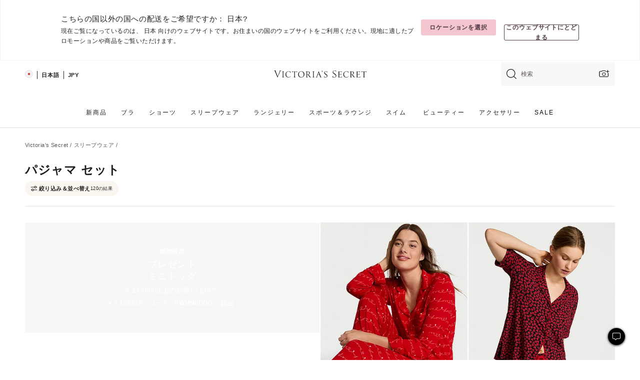

--- FILE ---
content_type: text/html;charset=UTF-8
request_url: https://ja.victoriassecret.com/jp/vs/sleepwear/pajama-sets
body_size: 5022
content:
<!DOCTYPE html><html lang="ja" class="desktop " data-theme="vs" data-brand="vs" data-basic="true"><head><script id="earlyBootstrap">(()=>{const e=document.cookie,t=e.indexOf("APPTYPE="),a=document.documentElement.classList,s=document.currentScript.dataset;if(t>=0){a.add("is-app");const i=t+8,r=e.slice(i);let n="";r.startsWith("IOSHANDHELD")?(a.add("is-app-ios"),s.appPlatform="ios",n=e.slice(i+12)):r.startsWith("ANDROIDHANDHELD")&&(a.add("is-app-android"),s.appPlatform="android",n=e.slice(i+16)),n.startsWith("VS")?s.appBrand="vs":n.startsWith("PN")&&(s.appBrand="pn"),s.appPlatform&&s.appBrand&&(s.appType=s.appPlatform+"-"+s.appBrand)}if(("true"===new URL(window.location.href).searchParams.get("isNativeShopTabEnabled")||"true"===sessionStorage.getItem("isNativeShopTabEnabled"))&&(document.documentElement.classList.add("is-native-shop-tab-enabled"),sessionStorage.setItem("isNativeShopTabEnabled","true")),performance.getEntriesByType)for(const{serverTiming:e}of performance.getEntriesByType("navigation"))if(e)for(const{name:t,description:a}of e)"ssrStatus"===t?s.ssrStatus=a:"basicStatus"===t?s.basicStatus=a:"renderSource"===t?s.renderSource=a:"peceActive"===t&&(s.peceActive=a)})();</script><meta charSet="utf-8"/><meta name="viewport" id="viewport-settings" content="width=device-width, initial-scale=1, minimum-scale=1"/><meta property="og:type" content="website"/><meta property="og:site_name" content="Victoria&#x27;s Secret"/><meta name="twitter:site" content="@VictoriasSecret"/><meta property="og:image" content="https://www.victoriassecret.com/assets/m5001-nF6f0mGsTeC0TP7JDt79rA/images/default-share.png"/><meta name="twitter:card" content="summary_large_image"/><meta property="og:title" content="ウィメンズ パジャマセット – Victoria&#x27;s Secret"/><meta name="description" content="コットン、モダール、サテンのパジャマセットをチェック。ロング丈、ショート丈が揃ったセレクションで、新しいお気に入りになるスリープウェアがきっと見つかります。Victoria&#39;s Secret限定。"/><meta property="og:description" content="コットン、モダール、サテンのパジャマセットをチェック。ロング丈、ショート丈が揃ったセレクションで、新しいお気に入りになるスリープウェアがきっと見つかります。Victoria&#39;s Secret限定。"/><link rel="icon" sizes="48x48" href="https://ja.victoriassecret.com/assets/m5001-nF6f0mGsTeC0TP7JDt79rA/favicon.ico"/><link rel="apple-touch-icon" sizes="180x180" href="https://www.victoriassecret.com/assets/m5001-nF6f0mGsTeC0TP7JDt79rA/images/apple-touch-icon.png"/><link rel="apple-touch-icon" href="https://www.victoriassecret.com/assets/m5001-nF6f0mGsTeC0TP7JDt79rA/images/apple-touch-icon.png"/><link rel="icon" sizes="192x192" href="https://www.victoriassecret.com/assets/m5001-nF6f0mGsTeC0TP7JDt79rA/images/android-chrome-192x192.png"/><meta name="format-detection" content="telephone=no"/> <link rel="alternate" mpdisurl href="https://www.victoriassecret.com/us/vs/sleepwear/pajama-sets" hrefLang="x-default"/><link rel="alternate" mpdisurl href="https://www.victoriassecret.com/at/vs/sleepwear/pajama-sets" hrefLang="en-AT"/><link rel="alternate" mpdisurl href="https://www.victoriassecret.com/au/vs/sleepwear/pajama-sets" hrefLang="en-AU"/><link rel="alternate" mpdisurl href="https://www.victoriassecret.com/be/vs/sleepwear/pajama-sets" hrefLang="en-BE"/><link rel="alternate" mpdisurl href="https://www.victoriassecret.com/ca/vs/sleepwear/pajama-sets" hrefLang="en-CA"/><link rel="alternate" mpdisurl href="https://www.victoriassecret.com/ch/vs/sleepwear/pajama-sets" hrefLang="en-CH"/><link rel="alternate" mpdisurl href="https://www.victoriassecret.com/cz/vs/sleepwear/pajama-sets" hrefLang="en-CZ"/><link rel="alternate" mpdisurl href="https://www.victoriassecret.com/de/vs/sleepwear/pajama-sets" hrefLang="en-DE"/><link rel="alternate" mpdisurl href="https://www.victoriassecret.com/fr/vs/sleepwear/pajama-sets" hrefLang="en-FR"/><link rel="alternate" mpdisurl href="https://www.victoriassecret.com/gr/vs/sleepwear/pajama-sets" hrefLang="en-GR"/><link rel="alternate" mpdisurl href="https://www.victoriassecret.com/hk/vs/sleepwear/pajama-sets" hrefLang="en-HK"/><link rel="alternate" mpdisurl href="https://www.victoriassecret.com/in/vs/sleepwear/pajama-sets" hrefLang="en-IN"/><link rel="alternate" mpdisurl href="https://www.victoriassecret.com/jp/vs/sleepwear/pajama-sets" hrefLang="en-JP"/><link rel="alternate" mpdisurl href="https://www.victoriassecret.com/kr/vs/sleepwear/pajama-sets" hrefLang="en-KR"/><link rel="alternate" mpdisurl href="https://www.victoriassecret.com/mx/vs/sleepwear/pajama-sets" hrefLang="en-MX"/><link rel="alternate" mpdisurl href="https://www.victoriassecret.com/nl/vs/sleepwear/pajama-sets" hrefLang="en-NL"/><link rel="alternate" mpdisurl href="https://www.victoriassecret.com/no/vs/sleepwear/pajama-sets" hrefLang="en-NO"/><link rel="alternate" mpdisurl href="https://www.victoriassecret.com/nz/vs/sleepwear/pajama-sets" hrefLang="en-NZ"/><link rel="alternate" mpdisurl href="https://www.victoriassecret.com/ro/vs/sleepwear/pajama-sets" hrefLang="en-RO"/><link rel="alternate" mpdisurl href="https://www.victoriassecret.com/se/vs/sleepwear/pajama-sets" hrefLang="en-SE"/><link rel="alternate" mpdisurl href="https://www.victoriassecret.com/sg/vs/sleepwear/pajama-sets" hrefLang="en-SG"/><link rel="alternate" mpdisurl href="https://www.victoriassecret.com/sk/vs/sleepwear/pajama-sets" hrefLang="en-SK"/><link rel="alternate" mpdisurl href="https://www.victoriassecret.com/us/vs/sleepwear/pajama-sets" hrefLang="en-US"/><link rel="alternate" mpdisurl href="https://fr.victoriassecret.com/be/vs/sleepwear/pajama-sets" hrefLang="fr-BE"/><link rel="alternate" mpdisurl href="https://fr.victoriassecret.com/bf/vs/sleepwear/pajama-sets" hrefLang="fr-BF"/><link rel="alternate" mpdisurl href="https://fr.victoriassecret.com/ch/vs/sleepwear/pajama-sets" hrefLang="fr-CH"/><link rel="alternate" mpdisurl href="https://fr.victoriassecret.com/fr/vs/sleepwear/pajama-sets" hrefLang="fr-FR"/><link rel="alternate" mpdisurl href="https://frca.victoriassecret.com/ca/vs/sleepwear/pajama-sets" hrefLang="fr-CA"/><link rel="alternate" mpdisurl href="https://de.victoriassecret.com/at/vs/sleepwear/pajama-sets" hrefLang="de-AT"/><link rel="alternate" mpdisurl href="https://de.victoriassecret.com/ch/vs/sleepwear/pajama-sets" hrefLang="de-CH"/><link rel="alternate" mpdisurl href="https://de.victoriassecret.com/de/vs/sleepwear/pajama-sets" hrefLang="de-DE"/><link rel="alternate" mpdisurl href="https://it.victoriassecret.com/it/vs/sleepwear/pajama-sets" hrefLang="it-IT"/><link rel="alternate" mpdisurl href="https://ja.victoriassecret.com/jp/vs/sleepwear/pajama-sets" hrefLang="ja-JP"/><link rel="alternate" mpdisurl href="https://ko.victoriassecret.com/kr/vs/sleepwear/pajama-sets" hrefLang="ko-KR"/><link rel="alternate" mpdisurl href="https://pl.victoriassecret.com/pl/vs/sleepwear/pajama-sets" hrefLang="pl-PL"/><link rel="alternate" mpdisurl href="https://es.victoriassecret.com/es/vs/sleepwear/pajama-sets" hrefLang="es-ES"/><link rel="alternate" mpdisurl href="https://sp.victoriassecret.com/ar/vs/sleepwear/pajama-sets" hrefLang="es-AR"/><link rel="alternate" mpdisurl href="https://sp.victoriassecret.com/bo/vs/sleepwear/pajama-sets" hrefLang="es-BO"/><link rel="alternate" mpdisurl href="https://sp.victoriassecret.com/bz/vs/sleepwear/pajama-sets" hrefLang="es-BZ"/><link rel="alternate" mpdisurl href="https://sp.victoriassecret.com/cl/vs/sleepwear/pajama-sets" hrefLang="es-CL"/><link rel="alternate" mpdisurl href="https://sp.victoriassecret.com/co/vs/sleepwear/pajama-sets" hrefLang="es-CO"/><link rel="alternate" mpdisurl href="https://sp.victoriassecret.com/cr/vs/sleepwear/pajama-sets" hrefLang="es-CR"/><link rel="alternate" mpdisurl href="https://sp.victoriassecret.com/do/vs/sleepwear/pajama-sets" hrefLang="es-DO"/><link rel="alternate" mpdisurl href="https://sp.victoriassecret.com/ec/vs/sleepwear/pajama-sets" hrefLang="es-EC"/><link rel="alternate" mpdisurl href="https://sp.victoriassecret.com/gt/vs/sleepwear/pajama-sets" hrefLang="es-GT"/><link rel="alternate" mpdisurl href="https://sp.victoriassecret.com/hn/vs/sleepwear/pajama-sets" hrefLang="es-HN"/><link rel="alternate" mpdisurl href="https://sp.victoriassecret.com/mx/vs/sleepwear/pajama-sets" hrefLang="es-MX"/><link rel="alternate" mpdisurl href="https://sp.victoriassecret.com/ni/vs/sleepwear/pajama-sets" hrefLang="es-NI"/><link rel="alternate" mpdisurl href="https://sp.victoriassecret.com/pa/vs/sleepwear/pajama-sets" hrefLang="es-PA"/><link rel="alternate" mpdisurl href="https://sp.victoriassecret.com/pe/vs/sleepwear/pajama-sets" hrefLang="es-PE"/><link rel="alternate" mpdisurl href="https://sp.victoriassecret.com/py/vs/sleepwear/pajama-sets" hrefLang="es-PY"/><link rel="alternate" mpdisurl href="https://sp.victoriassecret.com/sv/vs/sleepwear/pajama-sets" hrefLang="es-SV"/><link rel="alternate" mpdisurl href="https://sp.victoriassecret.com/us/vs/sleepwear/pajama-sets" hrefLang="es-US"/><link rel="alternate" mpdisurl href="https://sp.victoriassecret.com/uy/vs/sleepwear/pajama-sets" hrefLang="es-UY"/><link rel="alternate" mpdisurl href="https://sp.victoriassecret.com/ve/vs/sleepwear/pajama-sets" hrefLang="es-VE"/><link rel="alternate" mpdisurl href="https://nl.victoriassecret.com/nl/vs/sleepwear/pajama-sets" hrefLang="nl-NL"/><link href="https://ja.victoriassecret.com/assets/m5001-nF6f0mGsTeC0TP7JDt79rA/templates/ssr-collection/desktop/style.css" rel="stylesheet"/><title>ウィメンズ パジャマセット – Victoria&#x27;s Secret</title><style data-styled="" data-styled-version="5.3.9">.huVxo{-webkit-animation:fadein 1s ease-in;animation:fadein 1s ease-in;margin:0 auto;}/*!sc*/
@-webkit-keyframes fadein{0%{opacity:0;}50%{opacity:0;}100%{opacity:1;}}/*!sc*/
@keyframes fadein{0%{opacity:0;}50%{opacity:0;}100%{opacity:1;}}/*!sc*/
data-styled.g1492[id="sc-hhncp1-0"]{content:"huVxo,"}/*!sc*/
.hIWGSz{position:absolute;inset:0;display:-webkit-box;display:-webkit-flex;display:-ms-flexbox;display:flex;-webkit-box-pack:center;-webkit-justify-content:center;-ms-flex-pack:center;justify-content:center;-webkit-align-items:center;-webkit-box-align:center;-ms-flex-align:center;align-items:center;}/*!sc*/
data-styled.g1493[id="sc-17pbkyn-0"]{content:"hIWGSz,"}/*!sc*/
.kyFYCC{bottom:-100px;right:0;margin:1rem;-webkit-animation:slidein 750ms ease-out 10s forwards;animation:slidein 750ms ease-out 10s forwards;}/*!sc*/
data-styled.g1494[id="sc-17pbkyn-1"]{content:"kyFYCC,"}/*!sc*/
.jMLnnC{position:absolute;top:0;width:100%;}/*!sc*/
.jMLnnC .fabric-masthead-static-brandbar{width:100%;margin:0;}/*!sc*/
.jMLnnC .fabric-masthead-static-brandbar > .fabric-masthead-static-brandbar-smo-holder{height:40px;background-color:#f9e2e7;}/*!sc*/
.jMLnnC .fabric-masthead-static-brandbar > .fabric-masthead-static-brandbar-container{height:40px;background-color:#f7f7f8;}/*!sc*/
.jMLnnC .fabric-masthead-logo-area{width:100%;-webkit-box-pack:center;-webkit-justify-content:center;-ms-flex-pack:center;justify-content:center;-webkit-justify-content:center;}/*!sc*/
.jMLnnC .fabric-masthead-logo-area.fabric-layout-breakpoints .fabric-static-masthead-logo{-webkit-flex:0 0 275px;-ms-flex:0 0 275px;flex:0 0 275px;height:40px;margin:24px auto 50px;background-color:#f5f5f6;border-radius:3px;}/*!sc*/
.jMLnnC .fabric-masthead-category-nav-item .fabric-masthead-category-nav-link{height:20px;width:90px;background-color:#f5f5f6;padding:0.334rem 0.334rem 0.334rem 4px;display:block;text-transform:uppercase;position:relative;}/*!sc*/
.jMLnnC .fabric-masthead-category-nav-item{margin-right:20px;border-radius:3px;}/*!sc*/
.jMLnnC .fabric-masthead-logo-area{display:-webkit-box;display:-webkit-flex;display:-ms-flexbox;display:flex;height:115px;-webkit-box-pack:justify;-webkit-justify-content:space-between;-ms-flex-pack:justify;justify-content:space-between;-webkit-align-items:center;-webkit-box-align:center;-ms-flex-align:center;align-items:center;}/*!sc*/
.jMLnnC .fabric-masthead-category-nav-menu{width:944px;display:-webkit-box;display:-webkit-flex;display:-ms-flexbox;display:flex;margin:0 auto;-webkit-box-pack:justify;-webkit-justify-content:space-between;-ms-flex-pack:justify;justify-content:space-between;-webkit-align-items:center;-webkit-box-align:center;-ms-flex-align:center;align-items:center;}/*!sc*/
[data-device='desktop'] .sc-d7p3b7-0 .fabric-masthead-category-nav-item{padding-bottom:0.334rem;}/*!sc*/
data-styled.g1495[id="sc-d7p3b7-0"]{content:"jMLnnC,"}/*!sc*/
</style><link rel="preconnect" href="https://ja-api.victoriassecret.com/" crossorigin="use-credentials"/>
<link rel="stylesheet" type="text/css" href="https://ja.victoriassecret.com/custom_CSS/mpCSS.css?mptest3">

<link rel="stylesheet" type="text/css" href="https://ja.victoriassecret.com/custom_CSS/mp_ja_font.css?mpcache=122222"/>
</head><body class="fabric vs"><div class="fabric-toast-traffic-control"></div><div class="reactContainer" id="componentContainer" data-hydrate="true"><header class="fabric-masthead-component sc-d7p3b7-0 jMLnnC"><div class="fabric-masthead-static-brandbar"><div class="fabric-masthead-static-brandbar-smo-holder"></div><div class="fabric-masthead-static-brandbar-container"></div></div><div class="fabric-masthead-logo-area fabric-layout-breakpoints"><h1 class="fabric-static-masthead-logo"></h1></div><nav class="fabric-masthead-static-category-nav-component"><ul class="fabric-masthead-category-nav-menu" role="menu"><li class="fabric-masthead-category-nav-item" role="none"><a class="fabric-masthead-category-nav-link"></a></li><li class="fabric-masthead-category-nav-item" role="none"><a class="fabric-masthead-category-nav-link"></a></li><li class="fabric-masthead-category-nav-item" role="none"><a class="fabric-masthead-category-nav-link"></a></li><li class="fabric-masthead-category-nav-item" role="none"><a class="fabric-masthead-category-nav-link"></a></li><li class="fabric-masthead-category-nav-item" role="none"><a class="fabric-masthead-category-nav-link"></a></li><li class="fabric-masthead-category-nav-item" role="none"><a class="fabric-masthead-category-nav-link"></a></li><li class="fabric-masthead-category-nav-item" role="none"><a class="fabric-masthead-category-nav-link"></a></li><li class="fabric-masthead-category-nav-item" role="none"><a class="fabric-masthead-category-nav-link"></a></li><li class="fabric-masthead-category-nav-item" role="none"><a class="fabric-masthead-category-nav-link"></a></li></ul></nav></header><div class="fabric-page-loading"><div class="fabric-page-spinner sc-17pbkyn-0 hIWGSz"><div class="fabric-spinner-element sc-hhncp1-0 huVxo"><div><span class="fabric-hide-a11y-element">読み込み中…</span></div><div></div><div></div><div></div><div></div><div></div><div></div><div></div><div></div><div></div><div></div><div></div></div></div><div class="fabric-toast-utility static-site"><div class="toast-container"><strong>ページの読み込みに時間がかかっています。</strong></div></div></div></div><div class="fabric-dialog-container"></div><div class="fabric-salesforce-chat-dialog"></div><script id="brastrap-data" type="application/json">{"endpoints":[{"key":"analyticsCore","context":"analytics","version":"v3","path":"global","www":false,"pci":false},{"key":"authStatus","context":"auth","version":"v27","path":"status","method":"POST","prioritized":true,"www":false,"pci":false},{"key":"featureFlags","context":"experience","version":"v4","path":"feature-flags","www":false,"pci":false,"prioritized":true,"timeout":7000,"queryWhitelist":["cm_mmc"]},{"key":"countryList","context":"settings","version":"v3","path":"countries","www":false,"pci":false},{"key":"languageList","context":"settings","version":"v3","path":"languages","www":false,"pci":false},{"key":"dataPrivacyRightsGPCSettings","context":"dataprivacyrights","version":"v7","path":"jwt","www":false,"pci":false},{"key":"zipGating","context":"gatingexperience","version":"v1","path":"sddgating","www":false,"pci":false,"prioritized":true},{"key":"environment","context":"assets","version":"m5001-nF6f0mGsTeC0TP7JDt79rA","path":"settings.json","www":true,"pci":false},{"key":"navigations","context":"navigations","version":"v9","path":"navigations?channel=victorias-secret-desktop-tablet-row","www":false,"pci":false,"queryWhitelist":["cm_mmc"]},{"key":"bagCount","context":"orders","version":"v38","path":"bag/count","www":false,"pci":false,"overrides":{"featureFlags.dimensions[dimension=F302].active=C":{"version":"v39","path":"bag/count"}}},{"key":"breadcrumbs","context":"breadcrumbs","version":"v4","path":"breadcrumbs?collectionId=97bcd5b2-25f4-4c31-805c-c2a0041c0f3d","www":false,"pci":false,"queryWhitelist":["collectionId"]},{"key":"collectionPage","context":"collectionheaders","version":"v9","path":"?collectionId=97bcd5b2-25f4-4c31-805c-c2a0041c0f3d","www":false,"pci":false,"queryWhitelist":["cm_mmc"]},{"key":"collectionEnsembles","context":"stacksensemble","version":"v4","path":"?brand=vs&collectionId=97bcd5b2-25f4-4c31-805c-c2a0041c0f3d","www":false,"pci":false,"queryWhitelist":["cm_mmc","brand","stackId"]},{"key":"collectionFilters","context":"filters","version":"v21","path":"?collectionId=97bcd5b2-25f4-4c31-805c-c2a0041c0f3d&isPersonalized=true","www":false,"pci":false,"queryWhitelist":["filter","storeId","isFilterEnhanced"],"overrides":{"featureFlags.dimensions[dimension=F810].active=C":{"path":"?collectionId=97bcd5b2-25f4-4c31-805c-c2a0041c0f3d&isPersonalized=true&isFilterEnhanced=true"},"featureFlags.dimensions[dimension=F539].active=C":{"version":"v22"},"featureFlags.dimensions[dimension=F539].active=D":{"version":"v23"}}},{"key":"collectionStacks","context":"stacks","version":"v41","path":"?brand=vs&collectionId=97bcd5b2-25f4-4c31-805c-c2a0041c0f3d&orderBy={{orderBy}}&maxSwatches=8&isPersonalized=true&isWishlistEnabled=true&recCues=true","www":false,"pci":false,"queryWhitelist":["cm_mmc","brand","filter","orderBy","stackId","storeId"],"overrides":{"featureFlags.dimensions[dimension=F809].active=C":{"version":"v42"},"featureFlags.dimensions[dimension=F539].active=C":{"version":"v43"},"featureFlags.dimensions[dimension=F539].active=C&&featureFlags.dimensions[dimension=F809].active=C":{"version":"v44"},"featureFlags.dimensions[dimension=F539].active=D":{"version":"v45"},"featureFlags.dimensions[dimension=F539].active=D&&featureFlags.dimensions[dimension=F809].active=C":{"version":"v46"}}},{"key":"brandConfigs","context":"settings","version":"v3","path":"brandconfigs?brand=vs&region=international","www":false,"pci":false,"queryWhitelist":["brand","region"]}],"icons":["/assets/m5001-nF6f0mGsTeC0TP7JDt79rA/react/icon/brand.svg","/assets/m5001-nF6f0mGsTeC0TP7JDt79rA/react/icon/main.svg","/assets/m5001-nF6f0mGsTeC0TP7JDt79rA/react/icon/third-party.svg","/assets/m5001-nF6f0mGsTeC0TP7JDt79rA/react/icon/exclude.svg"],"scripts":[],"settings":{"apiUrl":"https://ja-api.victoriassecret.com","pciApiUrl":"https://api2.victoriassecret.com"}}</script><script id="reactLibrary" src="https://www.victoriassecret.com/assets/m5001-nF6f0mGsTeC0TP7JDt79rA/desktop/react-18.js" defer=""></script><script id="sentryReactSdk" src="https://www.victoriassecret.com/assets/m5001-nF6f0mGsTeC0TP7JDt79rA/desktop/sentry-react-sdk.js" defer=""></script><script id="brastrap" src="https://ja.victoriassecret.com/assets/m5001-nF6f0mGsTeC0TP7JDt79rA/brastrap.js" defer=""></script><!-- mp_trans_schedule_disable_start 149 --><script id="clientProps" type="application/json">{"apiData":{"cmsPage":{"oldPath":"","path":"/vs/sleepwear/pajama-sets","template":"collection","collectionId":"97bcd5b2-25f4-4c31-805c-c2a0041c0f3d","channel":"victorias-secret-desktop-tablet-row","meta":{"id":"97bcd5b2-25f4-4c31-805c-c2a0041c0f3d","name":"","language":"","title":"パジャマ セット","displayOn":"desktop","metas":[{"name":"canonicalURL","content":"/vs/sleepwear/pajama-sets"},{"name":"metaTitle","content":"Pajama Sets for Women - Victoria's Secret"},{"name":"metaDescription","content":"コットン、モダール、サテンのパジャマセットをチェック。ロング丈、ショート丈が揃ったセレクションで、新しいお気に入りになるスリープウェアがきっと見つかります。Victoria's Secret限定。"}],"seoEvergreen":"on"},"analytics":{"page_category":"Pajama Sets collection","category_id":"SLEEPWEAR","page_type":"collection","page_category_id":"VS|SLEEPWEAR|PAJAMA-SETS","parent_category_id":"VS|SLEEPWEAR"},"redirect":{}}},"apiResponses":{},"brand":"vs","buildId":"m5001-nF6f0mGsTeC0TP7JDt79rA","category":"sleepwear","cmsPageChannel":"victorias-secret-desktop-tablet-row","countryCode":"jp","deployEnv":{"wwwOrigin":"https://ja.victoriassecret.com/","apiOrigin":"https://ja-api.victoriassecret.com","apiPciOrigin":"https://api2.victoriassecret.com","languageDomainSuffix":".victoriassecret.com","englishDomainPrefix":"www","assetsOrigin":"https://ja.victoriassecret.com/","assetsContext":"/assets","languageDomains":{"de.victoriassecret.com":{"domainCode":"de"},"es.victoriassecret.com":{"domainCode":"es"},"fr.victoriassecret.com":{"domainCode":"fr"},"frca.victoriassecret.com":{"domainCode":"frca"},"it.victoriassecret.com":{"domainCode":"it"},"ja.victoriassecret.com":{"domainCode":"ja"},"ko.victoriassecret.com":{"domainCode":"ko"},"pl.victoriassecret.com":{"domainCode":"pl"},"sp.victoriassecret.com":{"domainCode":"sp"}}},"deviceType":"desktop","deployEnvName":"production","endpoints":[{"key":"analyticsCore","context":"analytics","version":"v3","path":"global","www":false,"pci":false},{"key":"authStatus","context":"auth","version":"v27","path":"status","method":"POST","prioritized":true,"www":false,"pci":false},{"key":"featureFlags","context":"experience","version":"v4","path":"feature-flags","www":false,"pci":false,"prioritized":true,"timeout":7000,"queryWhitelist":["cm_mmc"]},{"key":"countryList","context":"settings","version":"v3","path":"countries","www":false,"pci":false},{"key":"languageList","context":"settings","version":"v3","path":"languages","www":false,"pci":false},{"key":"dataPrivacyRightsGPCSettings","context":"dataprivacyrights","version":"v7","path":"jwt","www":false,"pci":false},{"key":"zipGating","context":"gatingexperience","version":"v1","path":"sddgating","www":false,"pci":false,"prioritized":true},{"key":"environment","context":"assets","version":"m5001-nF6f0mGsTeC0TP7JDt79rA","path":"settings.json","www":true,"pci":false},{"key":"navigations","context":"navigations","version":"v9","path":"navigations?channel=victorias-secret-desktop-tablet-row","www":false,"pci":false,"queryWhitelist":["cm_mmc"]},{"key":"bagCount","context":"orders","version":"v38","path":"bag/count","www":false,"pci":false,"overrides":{"featureFlags.dimensions[dimension=F302].active=C":{"version":"v39","path":"bag/count"}}},{"key":"breadcrumbs","context":"breadcrumbs","version":"v4","path":"breadcrumbs?collectionId=97bcd5b2-25f4-4c31-805c-c2a0041c0f3d","www":false,"pci":false,"queryWhitelist":["collectionId"]},{"key":"collectionPage","context":"collectionheaders","version":"v9","path":"?collectionId=97bcd5b2-25f4-4c31-805c-c2a0041c0f3d","www":false,"pci":false,"queryWhitelist":["cm_mmc"]},{"key":"collectionEnsembles","context":"stacksensemble","version":"v4","path":"?brand=vs&collectionId=97bcd5b2-25f4-4c31-805c-c2a0041c0f3d","www":false,"pci":false,"queryWhitelist":["cm_mmc","brand","stackId"]},{"key":"collectionFilters","context":"filters","version":"v21","path":"?collectionId=97bcd5b2-25f4-4c31-805c-c2a0041c0f3d&isPersonalized=true","www":false,"pci":false,"queryWhitelist":["filter","storeId","isFilterEnhanced"],"overrides":{"featureFlags.dimensions[dimension=F810].active=C":{"path":"?collectionId=97bcd5b2-25f4-4c31-805c-c2a0041c0f3d&isPersonalized=true&isFilterEnhanced=true"},"featureFlags.dimensions[dimension=F539].active=C":{"version":"v22"},"featureFlags.dimensions[dimension=F539].active=D":{"version":"v23"}}},{"key":"collectionStacks","context":"stacks","version":"v41","path":"?brand=vs&collectionId=97bcd5b2-25f4-4c31-805c-c2a0041c0f3d&orderBy={{orderBy}}&maxSwatches=8&isPersonalized=true&isWishlistEnabled=true&recCues=true","www":false,"pci":false,"queryWhitelist":["cm_mmc","brand","filter","orderBy","stackId","storeId"],"overrides":{"featureFlags.dimensions[dimension=F809].active=C":{"version":"v42"},"featureFlags.dimensions[dimension=F539].active=C":{"version":"v43"},"featureFlags.dimensions[dimension=F539].active=C&&featureFlags.dimensions[dimension=F809].active=C":{"version":"v44"},"featureFlags.dimensions[dimension=F539].active=D":{"version":"v45"},"featureFlags.dimensions[dimension=F539].active=D&&featureFlags.dimensions[dimension=F809].active=C":{"version":"v46"}}},{"key":"brandConfigs","context":"settings","version":"v3","path":"brandconfigs?brand=vs&region=international","www":false,"pci":false,"queryWhitelist":["brand","region"]}],"languageCode":"ja","react18Mode":false,"renderType":"basic","sanitizedUrl":"https://ja.victoriassecret.com/jp/vs/sleepwear/pajama-sets","timestamp":1769104674710,"enableSentry":true}</script><!-- mp_trans_schedule_disable_end 149 --><script src="https://ja.victoriassecret.com/assets/m5001-nF6f0mGsTeC0TP7JDt79rA/desktop/runtime.js" defer=""></script><script src="https://ja.victoriassecret.com/assets/m5001-nF6f0mGsTeC0TP7JDt79rA/desktop/5641.js" defer=""></script><script src="https://ja.victoriassecret.com/assets/m5001-nF6f0mGsTeC0TP7JDt79rA/desktop/573.js" defer=""></script><script src="https://ja.victoriassecret.com/assets/m5001-nF6f0mGsTeC0TP7JDt79rA/desktop/6863.js" defer=""></script><script src="https://ja.victoriassecret.com/assets/m5001-nF6f0mGsTeC0TP7JDt79rA/desktop/9300.js" defer=""></script><script src="https://ja.victoriassecret.com/assets/m5001-nF6f0mGsTeC0TP7JDt79rA/desktop/8776.js" defer=""></script><script src="https://ja.victoriassecret.com/assets/m5001-nF6f0mGsTeC0TP7JDt79rA/desktop/1440.js" defer=""></script><script src="https://ja.victoriassecret.com/assets/m5001-nF6f0mGsTeC0TP7JDt79rA/desktop/5801.js" defer=""></script><script src="https://ja.victoriassecret.com/assets/m5001-nF6f0mGsTeC0TP7JDt79rA/desktop/2316.js" defer=""></script><script src="https://ja.victoriassecret.com/assets/m5001-nF6f0mGsTeC0TP7JDt79rA/desktop/685.js" defer=""></script><script src="https://ja.victoriassecret.com/assets/m5001-nF6f0mGsTeC0TP7JDt79rA/desktop/6817.js" defer=""></script><script src="https://ja.victoriassecret.com/assets/m5001-nF6f0mGsTeC0TP7JDt79rA/desktop/420.js" defer=""></script><script src="https://ja.victoriassecret.com/assets/m5001-nF6f0mGsTeC0TP7JDt79rA/desktop/1405.js" defer=""></script><script src="https://ja.victoriassecret.com/assets/m5001-nF6f0mGsTeC0TP7JDt79rA/templates/ssr-collection/desktop/index.js" defer=""></script></body>
<!-- MP Google Tag Manager -->
<script nonce="mpgtmdply">(function(w,d,s,l,i){w[l]=w[l]||[];w[l].push({'gtm.start':
new Date().getTime(),event:'gtm.js'});var f=d.getElementsByTagName(s)[0],
j=d.createElement(s),dl=l!='dataLayer'?'&l='+l:'';j.async=true;j.src=
'https://www.googletagmanager.com/gtm.js?id='+i+dl;f.parentNode.insertBefore(j,f);
})(window,document,'script','mpDataLayer','GTM-NKJ73QTQ');</script>
<!-- End Google Tag Manager -->

<!-- MP Google Tag Manager (noscript) -->
<noscript><iframe src="https://www.googletagmanager.com/ns.html?id=GTM-NKJ73QTQ"
height="0" width="0" style="display:none;visibility:hidden"></iframe></noscript>
<!-- End Google Tag Manager (noscript) -->

<!--Processed by MotionPoint's TransMotion (r) translation engine v22.36.0 12/23/2025. Copyright© 2003-2026 MotionPoint Corporation. All Rights Reserved. This product is protected under one or more of the following US patents: 7584216, 7580960, 7627479, 7627817, 7996417, 8065294. Other patents pending.--></html>

--- FILE ---
content_type: text/javascript;charset=UTF-8
request_url: https://ja.victoriassecret.com/assets/m5001-nF6f0mGsTeC0TP7JDt79rA/desktop/1440.js
body_size: 2737
content:
try{!function(){var e="undefined"!=typeof window?window:"undefined"!=typeof global?global:"undefined"!=typeof globalThis?globalThis:"undefined"!=typeof self?self:{},n=(new e.Error).stack;n&&(e._sentryDebugIds=e._sentryDebugIds||{},e._sentryDebugIds[n]="0a54ae95-9a41-4e73-9aee-504e2beede09",e._sentryDebugIdIdentifier="sentry-dbid-0a54ae95-9a41-4e73-9aee-504e2beede09")}()}catch(e){}!function(){var e="undefined"!=typeof window?window:"undefined"!=typeof global?global:"undefined"!=typeof globalThis?globalThis:"undefined"!=typeof self?self:{};e._sentryModuleMetadata=e._sentryModuleMetadata||{},e._sentryModuleMetadata[(new e.Error).stack]=function(e){for(var n=1;n<arguments.length;n++){var i=arguments[n];if(null!=i)for(var t in i)i.hasOwnProperty(t)&&(e[t]=i[t])}return e}({},e._sentryModuleMetadata[(new e.Error).stack],{"_sentryBundlerPluginAppKey:fewd-flagship":!0})}(),("undefined"!=typeof window?window:"undefined"!=typeof global?global:"undefined"!=typeof globalThis?globalThis:"undefined"!=typeof self?self:{}).SENTRY_RELEASE={id:"flagship-m5001"},(self.webpackChunk_vsdp_flagship=self.webpackChunk_vsdp_flagship||[]).push([[1440],{3718:(e,n,i)=>{i.d(n,{A:()=>f,X:()=>g});var t=i(78090),o=i.n(t),r=i(92568),a=i(70383),d=i(52485),s=i(5536),c=i(83223),l=i(74848);const[u,p]=(0,a.A)("AccordionHeader",["backgroundColor","borderBottom","paddingLeftRight","paddingBottom","paddingTop"]),g=r.Ay.div.withConfig({componentId:"sc-1y9fuum-0"})(["align-items:center;background-color:",";border-bottom:",";box-sizing:border-box;display:flex;margin:0;min-height:45px;padding:0 ",";width:100%;.prism-button{align-items:center;display:flex;justify-content:space-between;padding-bottom:",";padding-left:0;padding-right:0;padding-top:",";text-align:left;width:100%;&:last-of-type{border:0;}}"],u.backgroundColor,u.borderBottom,u.paddingLeftRight,u.paddingBottom,u.paddingTop),h=o().forwardRef((({as:e="div",children:n,className:i,closedIcon:o,isOpen:a,openedIcon:u,style:h,...f},y)=>{const m=(0,r.DP)(),b=(0,d.A)(["prism-accordion-header",i]),v=o||(0,l.jsx)(c.default,{component:c.Plus,height:"22"}),x=u||(0,l.jsx)(c.default,{component:c.Minus,height:"22"}),w=(0,t.useMemo)((()=>p(h,{backgroundColor:m.colors.neutral0,borderBottom:a?"none":`1px solid ${m.colors.neutral60}`,paddingLeftRight:m.spacing.md,paddingTop:m.spacing.sm,paddingBottom:m.spacing.sm})),[h,m,a]);return(0,l.jsx)(g,{as:e,ref:y,className:b,style:w,children:(0,l.jsxs)(s.A,{"aria-expanded":a,variant:"plain",isHoverDisabled:!0,type:"button",...f,children:[n,a?x:v]})})}));h.displayName="AccordionHeader";const f=h},3799:(e,n,i)=>{i.d(n,{A:()=>f,s:()=>l});var t=i(78090),o=i(3759),r=i(92568),a=i(70383),d=i(74848);const[s,c]=(0,a.A)("AccordionPanel",["paddingLeftRight","backgroundColor","borderBottom","paddingBottom"]),l=(0,r.Ay)(o.CS.section).withConfig({componentId:"sc-1xlwd85-0"})(["background-color:",";border-bottom:",";box-sizing:border-box;overflow:hidden;padding:0 ",";"],s.backgroundColor,s.borderBottom,s.paddingLeftRight),u=r.Ay.div.withConfig({componentId:"sc-1xlwd85-1"})(["padding-bottom:",";"],s.paddingBottom),p=e=>e?"visible":"hidden",g=(e,n)=>1===n?"auto":`${e}px`,h=({children:e,isAnimated:n,isOpen:i,style:a,...s})=>{const h=(0,r.DP)(),f=(0,t.useRef)(null),y=(0,t.useRef)(null),[{height:m,visibility:b},v]=(0,o.zh)({height:[0,0],visibility:0,config:{duration:500}},[]),x=(0,t.useMemo)((()=>c(a,{paddingLeftRight:h.spacing.md,backgroundColor:h.colors.neutral5,borderBottom:i?`1px solid ${h.colors.neutral60}`:"none",paddingBottom:i?h.spacing.md:"unset"})),[a,i,h]);return(0,t.useLayoutEffect)((()=>{const e=f.current.clientHeight,t={height:[y.current.clientHeight,1],visibility:1},o={height:[0,0],visibility:0};n?i?v.start({from:{...o,height:[e,0]},to:t}):v.start({from:{...t,height:[e,1]},to:o}):i?(f.current.style.visibility="visible",f.current.style.height="auto"):(f.current.style.visibility="hidden",f.current.style.height=0)}),[v,n,i]),(0,d.jsx)(l,{ref:f,className:"prism-accordion-panel",style:{...x,...n&&{height:m.to(g)},...n&&{visibility:b.to(p)}},...s,children:(0,d.jsx)(u,{ref:y,children:e})})};h.displayName="AccordionPanel";const f=h},4482:(e,n,i)=>{i.d(n,{A:()=>l});var t=i(78090),o=i.n(t),r=i(92145),a=i(3718),d=i(3799),s=i(74848);const c=o().forwardRef((({children:e,closedIcon:n,id:i,isAnimated:t=!0,isOpen:o=!1,label:c,onChange:l,onClick:u,openedIcon:p,...g},h)=>{const f=(0,r.Bi)(),y=i||`prism-accordion-${f}`,m=`${y}-header`,b=`${y}-panel`;return(0,s.jsxs)(s.Fragment,{children:[(0,s.jsx)(a.A,{ref:h,"aria-controls":b,closedIcon:n,id:m,isOpen:o,onClick:u,openedIcon:p,...g,children:c}),(0,s.jsx)(d.A,{"aria-labelledby":m,id:b,isAnimated:t,isOpen:o,children:e})]})}));c.displayName="Accordion";const l=c},97625:(e,n,i)=>{i.d(n,{Ay:()=>u,XV:()=>d.X,sI:()=>s.s});var t=i(78090),o=i.n(t),r=i(52485),a=i(74848),d=i(3718),s=i(3799);const c=(e,n)=>e?.key===n?.key||e===n,l=o().forwardRef((({children:e,className:n,isAlwaysOpen:i=!1,isGrouped:d=!1,...s},l)=>{const u=(0,r.A)(["prism-accordion-group",n]),p=((e,n,i)=>{const r=(0,t.useRef)(new Set),a=(0,t.useRef)(new Map),d=(0,t.useRef)(null),[s,l]=(0,t.useState)(1);return(0,t.useMemo)((()=>{a.current?.size&&a.current.forEach((({key:i,originalChild:t})=>{if(!((e,n)=>{let i=!1;return o().Children.forEach(n,(n=>{c(e,n)&&(i=!0)})),i})(t,e)&&(a.current.delete(i),r.current.delete(i),n)){const e=a.current.values().next().value;e&&(e.isOpen=!0,e.onChange(e),r.current.add(e.key))}}));const t=[];return o().Children.forEach(e,(e=>{const o=e?.type?.displayName;if("Accordion"!==o&&"Styled(Accordion)"!==o)return void t.push({child:e,accordion:{}});const u=((e,n)=>Array.from(n.current.values()).find((({originalChild:n})=>c(n,e))))(e,a);if(u)return void t.push({child:e,accordion:u});const p={originalChild:e,isAnimated:!1,isOpen:!1,key:e.key,onChange:e.props.onChange||(()=>{}),onClick:()=>{}};if(a.current.set(p.key,p),n&&0===r.current.size&&(d.current=p.key,p.isOpen=!0,p.onChange(p),r.current.add(p.key)),e.props?.isOpen){if(d.current){const e=a.current.get(d.current);e.isOpen=!1,e.onChange(e),r.current.delete(d.current),d.current=null}if(i&&1===r.current.size){const e=r.current.values().next().value,n=a.current.get(e);n.isOpen=!1,n.onChange(n),r.current.delete(e)}p.isOpen=!0,p.onChange(p),r.current.add(p.key)}p.onClick=e=>{if(e.preventDefault(),e.stopPropagation(),p.isOpen)n&&1===r.current.size||(p.isAnimated=!0,p.isOpen=!1,p.onChange(p),r.current.delete(p.key),a.current=new Map([...a.current,[p.key,p]]));else{if(i&&r.current.size){const e=r.current.values().next().value,n=a.current.get(e);n.isAnimated=!0,n.isOpen=!1,n.onChange(n),r.current.delete(e),d.current=null,a.current=new Map([...a.current,[e,n]])}p.isAnimated=!0,p.isOpen=!0,p.onChange(p),r.current.add(p.key),a.current=new Map([...a.current,[p.key,p]])}s&&l((e=>e+1))},t.push({child:e,accordion:p})})),t.map((({child:e,accordion:{originalChild:n,key:i,...t}})=>e?o().cloneElement(e,t):e))}),[s,n,i,e])})(e,i,d);return(0,a.jsx)("div",{ref:l,className:u,...s,children:p})}));l.displayName="AccordionGroup";const u=l},46317:(e,n,i)=>{i.d(n,{A:()=>h}),i(78090);var t=i(92568),o=i(16809),r=i(89586),a=i(74848);const d=({className:e,variant:n,loadingText:i="読み込み中…"})=>{const t=(0,r.A)("fabric-spinner-element",e,n&&`fabric-spinner-element-${n}`);return(0,a.jsxs)("div",{className:t,children:[(0,a.jsx)("div",{children:(0,a.jsx)("span",{className:"fabric-hide-a11y-element",children:i})}),(0,a.jsx)("div",{}),(0,a.jsx)("div",{}),(0,a.jsx)("div",{}),(0,a.jsx)("div",{}),(0,a.jsx)("div",{}),(0,a.jsx)("div",{}),(0,a.jsx)("div",{}),(0,a.jsx)("div",{}),(0,a.jsx)("div",{}),(0,a.jsx)("div",{}),(0,a.jsx)("div",{})]})},s=(0,t.Ay)(d).withConfig({componentId:"sc-hhncp1-0"})(["@keyframes fadein{0%{opacity:0;}50%{opacity:0;}100%{opacity:1;}}animation:fadein 1s ease-in;margin:0 auto;"]);var c=i(12907);const l=({className:e,variant:n})=>(0,a.jsx)("div",{className:(0,r.A)("fabric-page-spinner",e),children:(0,a.jsx)(s,{variant:n})}),u=(0,t.Ay)(l).withConfig({componentId:"sc-17pbkyn-0"})(["position:absolute;inset:0;display:flex;justify-content:center;align-items:center;"]),p=()=>(0,a.jsx)("div",{className:"fabric-toast-utility static-site",children:(0,a.jsx)("div",{className:"toast-container",children:(0,a.jsx)("strong",{children:"ページの読み込みに時間がかかっています。"})})}),g=(0,t.Ay)(p).withConfig({componentId:"sc-17pbkyn-1"})(["bottom:-100px;right:0;margin:1rem;animation:slidein 750ms ease-out 10s forwards;"]),h=()=>{const e=(0,c.A)({maxWidth:o.oP})?"small":void 0;return(0,a.jsxs)("div",{className:"fabric-page-loading",children:[(0,a.jsx)(u,{variant:e}),(0,a.jsx)(g,{})]})}}}]);
//# sourceMappingURL=1440.js.map